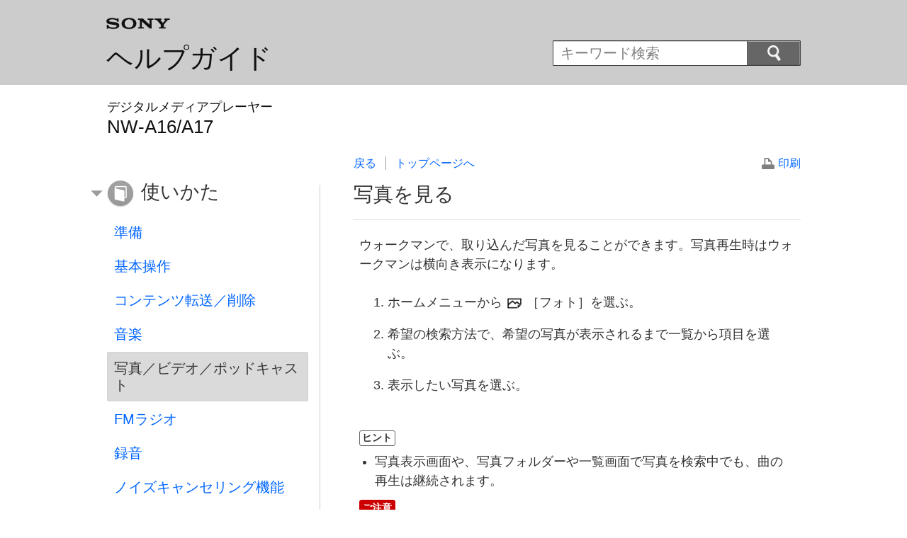

--- FILE ---
content_type: text/html
request_url: https://helpguide.sony.net/dmp/nwa10/v1/ja/contents/TP0000551806.html
body_size: 7947
content:
<!DOCTYPE html>
<html lang="ja" dir="ltr">
<!-- saved from url=(0016)http://localhost -->
<head>
<meta charset="utf-8" />
<title>ヘルプガイド | 写真を見る</title>
<meta name="author" content="Sony Corporation" />
<meta name="copyright" content="Copyright 2014 Sony Corporation" />
<meta http-equiv="X-UA-Compatible" content="IE=edge" />
<meta name="description" content="ウォークマンで、取り込んだ写真を見ることができます。" />
<meta name="keywords" content="デジタルメディアプレーヤー,NW-A16/A17" />
<meta name="category info" content="how to" />
<meta name="format-detection" content="telephone=no" />
<meta name="viewport" content="width=device-width" />
<link href="../common/css/master.css" rel="stylesheet" type="text/css" media="all" />
<!--[if lt IE 9]><link href="../common/css/master_ie8.css" rel="stylesheet" type="text/css" media="all" /><![endif]-->
<link href="../common/css/jp.css" rel="stylesheet" type="text/css" media="all" />
<link id="print_css" href="../common/css/print.css" rel="stylesheet" type="text/css" media="print" />
<!--[if lt IE 9]><script src="../common/js/html5shiv-printshiv.js"></script><![endif]-->
<script src="../search/resource.json" type="text/javascript" charset="utf-8"></script>
<script src="../common/js/jquery-1.8.3.min.js" type="text/javascript" charset="utf-8"></script>
<script src="../common/js/scroll.js" type="text/javascript" charset="utf-8"></script>
<script src="../common/js/print.js" type="text/javascript" charset="utf-8"></script>
<script src="../common/js/search_library.js" type="text/javascript" charset="utf-8"></script>
<script src="../common/js/onload.js" type="text/javascript" charset="utf-8"></script>
<script src="../common/js/resource.js" type="text/javascript" charset="utf-8"></script>
<script src="../common/js/run.js" type="text/javascript" charset="utf-8"></script>
<script src="../common/js/nmpcontroller.js" type="text/javascript" charset="utf-8"></script>
</head>
<body id="top" class="contents">
<header>
<div class="box-content">
<h1><span class="logo"><img src="../common/img/logo.png" alt="SONY" /></span><a href="../index.html" class="title">ヘルプガイド</a></h1>
<div id="header-items" class="nopscr">
<p id="header-menu-button"><a href="../index.html#menu"><img src="../common/img/button_menu.png" alt="Menu" /></a></p>
<p id="header-search-button"><a href="#" class="header-toggle-button"><img src="../common/img/button_menu_search.png" alt="キーワード検索" /></a></p>
<form id="header-search" class="form-search" role="search" onsubmit="return false;">
<div><p><input type="text" id="id_search" class="form-search-input" value="" title="キーワード検索" onkeydown="fncSearchKeyDown(event.keyCode, this.value);" /><input type="image" id="id_search_button" class="form-search-button" alt="キーワード検索" src="../common/img/button_search.png" /></p></div>
</form>
</div>
<h2 class="howtouse">使いかた</h2>
</div><!-- /.box-content -->
</header>

<div role="main" class="main">
<div class="main-header box-content">
<h1><span class="category-name">デジタルメディアプレーヤー</span><span class="model-name">NW-A16/A17<span class="model-number"></span></span></h1>
</div>

<div class="box-content">
<section class="content">
<aside class="page-nav">
<ul>
<li class="back"><a href="javascript:history.back();">戻る</a></li>
<li class="top"><a href="../index.html">トップページへ</a></li>
</ul>
<p class="print"><a href="javascript:openPrintWindow();">印刷</a></p>
</aside><!--/.page-nav-->
<h2 id="id_title">写真を見る</h2>
<div id="id_content">

<div class="abstract">

<p>ウォークマンで、取り込んだ写真を見ることができます。写真再生時はウォークマンは横向き表示になります。</p>
</div>
<div class="taskbody">
  <ol class="step-list">
    <li class="step">ホームメニューから <img src="image/chm_photo.png" alt=""/> ［<span class="uicontrol">フォト</span>］を選ぶ。 </li>
    <li class="step"> 希望の検索方法で、希望の写真が表示されるまで一覧から項目を選ぶ。</li>
    <li class="step"> 表示したい写真を選ぶ。</li>
  </ol>
  <div class="postreq">
    <h4><span class="hint">ヒント</span></h4>
      
      <ul>
        <li>写真表示画面や、写真フォルダーや一覧画面で写真を検索中でも、曲の再生は継続されます。</li>
      </ul>
    
    <h4><span class="note">ご注意</span></h4>
      
      <ul>
        <li>写真のサイズが大きすぎる場合、またはデータが破損している場合は <img src="image/c_photobrk.png" alt=""/> が表示され、写真を表示できません。</li>
      </ul>
    
  </div>
</div>
</div>
<div class="return-pagetop"><a href="#top">このページの先頭へ</a></div>
<div class="related-topic">
<h3>関連項目</h3> 
<ul>
<li><a href="TP0000551805.html">写真を準備する</a></li>
<li><a href="TP0000551807.html">写真表示画面の見かた</a></li>
<li><a href="TP0000551808.html">写真表示のいろいろな操作</a></li>
</ul>
</div>
<div class="return-pagetop"><a href="#top">このページの先頭へ</a></div>

</section><!-- /.section -->

<nav role="navigation" id="menu" class="nopscr">
<ul>
<li id="menu-howtouse" class="howtouse">
<a href="../index.html#menu-howtouse">使いかた</a>
<ul>
<li><a href="../cover/level2_01.html" class="item">準備</a></li>
<li><a href="../cover/level2_02.html" class="item">基本操作</a></li>
<li><a href="../cover/level2_03.html" class="item">コンテンツ転送／削除</a></li>
<li><a href="../cover/level2_04.html" class="item">音楽</a></li>
<li><a href="../cover/level2_05.html" class="active">写真／ビデオ／ポッドキャスト</a></li>
<li><a href="../cover/level2_06.html" class="item">FMラジオ</a></li>
<li><a href="../cover/level2_07.html" class="item">録音</a></li>
<li><a href="../cover/level2_08.html" class="item">ノイズキャンセリング機能</a></li>
<li><a href="../cover/level2_09.html" class="item">Bluetooth機能</a></li>
<li><a href="../cover/level2_10.html" class="item">ワンタッチ接続（NFC）</a></li>
<li><a href="../cover/level2_11.html" class="item">設定</a></li>
<li><a href="../cover/level2_12.html" class="item">お知らせ</a></li>
<li><a href="../cover/level2_13.html" class="item">主な仕様</a></li>
</ul>
<div class="return-pagetop"><a href="#top">このページの先頭へ</a></div>
</li>
<li id="menu-faq" class="faq">
<a href="../index.html#menu-faq">困ったときは</a>
<ul>
<li><a href="../cover/level2_14.html" class="item">困ったときは</a></li>
<li><a href="../cover/level2_15.html" class="item">Q&A</a></li>
</ul>
<div class="return-pagetop"><a href="#top">このページの先頭へ</a></div>
</li>
<li id="menu-contentslist" class="contentslist">
<a href="../index.html#menu-contentslist">コンテンツ一覧</a>
<ul>
<li><a href="contentslist01.html" class="item">使いかた</a></li>
<li><a href="contentslist02.html" class="item">困ったときは</a></li>
</ul>
<div class="return-pagetop"><a href="#top">このページの先頭へ</a></div>
</li>
</ul>
</nav>
</div><!-- /.box-content -->
</div><!-- /.main-->

<footer>
<div class="box-content">
<div class="footer-group2">
<div class="footer-manual-number">4-540-313-04(1)</div>
<div class="footer-copyright">Copyright 2014 Sony Corporation</div>
</div>
</div>
</footer>
<script language="JavaScript" type="text/javascript" src="/js/s_code.js"></script>
<script language="JavaScript" type="text/javascript"><!--
/* You may give each page an identifying name, server, and channel on the next lines. */
/************* DO NOT ALTER ANYTHING BELOW THIS LINE ! **************/
var s_code=s.t();if(s_code)document.write(s_code)//--></script>
<!--/DO NOT REMOVE/-->
<!-- End SiteCatalyst code version: H.23.4. -->
</body>
</html>

--- FILE ---
content_type: text/css
request_url: https://helpguide.sony.net/dmp/nwa10/v1/ja/common/css/jp.css
body_size: 224
content:
@charset "utf-8";
/*
---------------------------------------
# Device: S/M/L
# File: css/jp.css
# Version: 1.0
# Update: 2013.04.14
---------------------------------------
*/

/*-----------------------------------
Common
-----------------------------------*/
body { font-family: "Hiragino Kaku Gothic ProN","ヒラギノ角ゴ ProN W3",メイリオ,meiryo, sans-serif; }